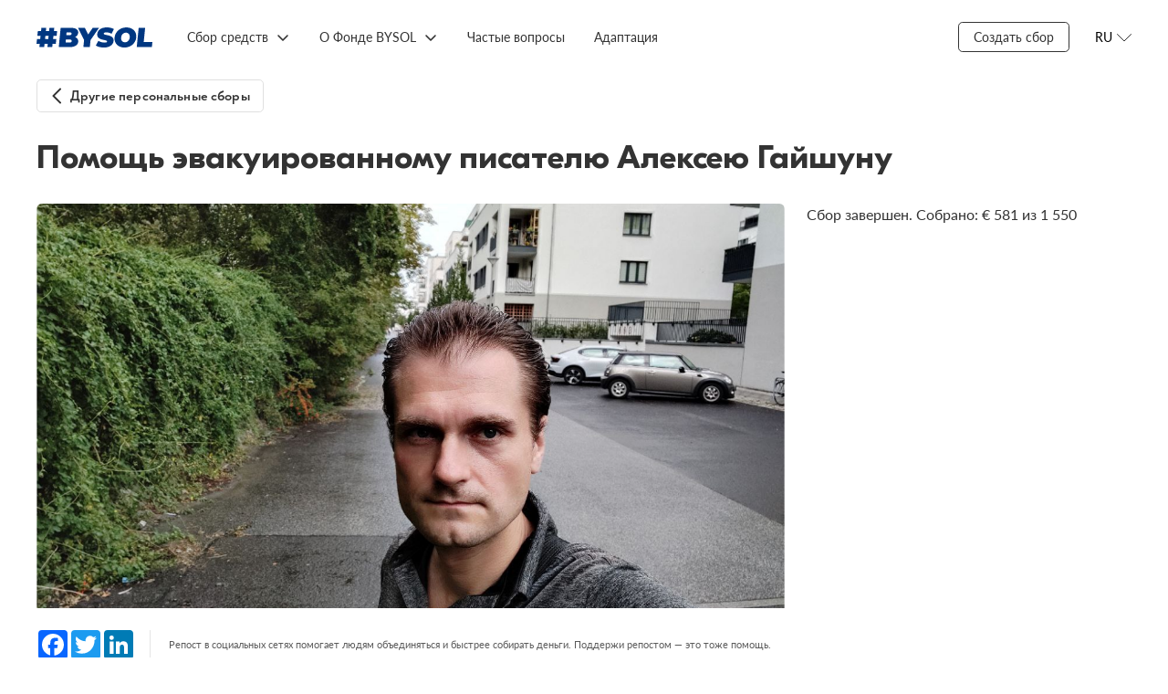

--- FILE ---
content_type: text/html; charset=utf-8
request_url: https://www.bysol.org/ru/private/gayshun/
body_size: 6678
content:
<!DOCTYPE html><html lang="en"><head><meta charset="UTF-8"><meta name="viewport" content="width=device-width,initial-scale=1"><meta http-equiv="X-UA-Compatible" content="ie=edge"><!-- Google Tag Manager --><script>(function(w,d,s,l,i){w[l]=w[l]||[];w[l].push({'gtm.start':
new Date().getTime(),event:'gtm.js'});var f=d.getElementsByTagName(s)[0],
j=d.createElement(s),dl=l!='dataLayer'?'&l='+l:'';j.async=true;j.src=
'https://www.googletagmanager.com/gtm.js?id='+i+dl;f.parentNode.insertBefore(j,f);
})(window,document,'script','dataLayer','GTM-TRZXZM4F');</script><!-- End Google Tag Manager --><style> /* Стили для плавающей кнопки */
 .floating-help-button {
 position: fixed;
 bottom: 20px;
 right: 20px;
 width: 240px;
 height: 60px;
 background: linear-gradient(135deg, #007AFF 0%, #5856D6 100%);
 color: white;
 border: none;
 border-radius: 30px;
 font-size: 16px;
 font-weight: 600;
 cursor: pointer;
 box-shadow: 0 4px 20px rgba(0, 122, 255, 0.3);
 transition: background 0.3s ease, box-shadow 0.3s ease;
 z-index: 1000;
 display: flex;
 align-items: center;
 justify-content: center;
 gap: 10px;
 text-decoration: none;
 animation: fadeIn 0.5s ease-out;
 }
 .floating-help-button:hover {
 background: linear-gradient(135deg, #0056D2 0%, #4A44C4 100%);
 box-shadow: 0 6px 25px rgba(0, 122, 255, 0.4);
 filter: brightness(0.92);
 }
 .floating-help-button:active {
 box-shadow: 0 2px 15px rgba(0, 122, 255, 0.3);
 }
 .help-icon {
 width: 24px;
 height: 24px;
 fill: currentColor;
 }
 /* Адаптивность для мобильных устройств */
 @media (max-width: 768px) {
 .floating-help-button {
 bottom: 15px;
 right: 15px;
 width: 60vw;
 height: 50px;
 font-size: 17px;
 gap: 8px;
 }
 .help-icon {
 width: 20px;
 height: 20px;
 }
 }
 .floating-help-button.pulse {
 animation: pulse 2s infinite;
 }
</style><meta property="og:title" content="Помощь эвакуированному  писателю Алексею Гайшуну"/><meta property="og:url" content="https://bysol.org/ru/private/gayshun/"/><meta property="og:description" content="Весной 2023 года я был освобожден из исправительной колонии, где пробыл полтора года. Потом меня снова вызвали в РОВД, и пришлось бежать. Фонд BYSOL эвакуировал меня."/><meta property="og:image" content="https://bysol.org/kcfinder/upload/images/private_sb_10/gayshun_b.png"/><meta property="vk:title" content="Помощь эвакуированному  писателю Алексею Гайшуну" /><meta property="vk:url" content="https://bysol.org/ru/private/gayshun/" /><meta name="twitter:card" content="summary_large_image"/><meta property="vk:image" content="https://bysol.org/kcfinder/upload/images/private_sb_10/gayshun_b.png" /><meta property="vk:description" content="Весной 2023 года я был освобожден из исправительной колонии, где пробыл полтора года. Потом меня снова вызвали в РОВД, и пришлось бежать. Фонд BYSOL эвакуировал меня." /><meta property="twitter:title" content="Помощь эвакуированному  писателю Алексею Гайшуну" /><meta property="twitter:description" content="Весной 2023 года я был освобожден из исправительной колонии, где пробыл полтора года. Потом меня снова вызвали в РОВД, и пришлось бежать. Фонд BYSOL эвакуировал меня." /><meta property="twitter:image" content="https://bysol.org/kcfinder/upload/images/private_sb_10/gayshun_b.png" /><meta property="twitter:url" content="https://bysol.org/ru/private/gayshun/" /><title>Помощь эвакуированному  писателю Алексею Гайшуну - BYSOL </title><link rel="preload" href="/fonts/GT-Eesti-LC-Display-Bold.woff" as="font" crossorigin=""><link rel="preload" href="/fonts/GT-Eesti-Pro-Display-Medium.woff" as="font" crossorigin=""><link rel="preload" href="/fonts/GT-Eesti-LC-Display-Regular.woff" as="font" crossorigin=""><link rel="preload" href="/fonts/Noah-Regular.woff" as="font" crossorigin=""><link rel="preload" href="/fonts/Noah-Bold.woff" as="font" crossorigin=""><link rel="preload" href="/fonts/Lato-Regular.woff" as="font" crossorigin=""><link rel="preload" href="/fonts/Lato-Italic.woff" as="font" crossorigin=""><link rel="preload" href="/fonts/Lato-Semibold.woff" as="font" crossorigin=""><link rel="preload" href="/fonts/Lato-Bold.woff" as="font" crossorigin=""><link rel="preload" href="/fonts/iconfont.woff" as="font" crossorigin=""><link rel="preload" href="/fonts/iconfont.ttf" as="font" crossorigin=""><link rel="shortcut icon" type="image/x-icon" href="/favicon.ico" /><link rel="stylesheet" href="/css/styles.css?fgh47547"><script type="text/javascript" src="/js/jquery-3.5.1.min.js"></script><script src="/bundle10.js"></script><script src="/scripts/slick.min.js"></script><script src="/scripts/focus-visible.js"></script><script src="/scripts/choices.min.js"></script></head><body><!-- Google Tag Manager (noscript) --><noscript><iframe src="https://www.googletagmanager.com/ns.html?id=GTM-TRZXZM4F"
height="0" width="0" style="display:none;visibility:hidden"></iframe></noscript><!-- End Google Tag Manager (noscript) --><section class="overlay"></section><div class="wrapper"><header class="header"><a href="/ru/" class="header__logo"><img src="/images/logo_bs_20204.svg" alt=""></a><div class="header__menu menu"><button class="menu__button" type="button" aria-expanded="false" aria-controls="menu__box" aria-label="Открыть меню"></button><div class="menu__box" id="menu__box"><ul class="menu__list menu__list--lang"><li class="menu__item active"><a class="menu__link" href="/ru/private/gayshun/">RU</a></li><li class="menu__item"><a class="menu__link" href="/be/private/gayshun/">BE</a></li><li class="menu__item"><a class="menu__link" href="/en/private/gayshun/">EN</a></li></ul><ul class="menu__list menu__list--primary"><li class="menu__item"><a class="menu__link" href="/ru/">Главная</a></li><li class="menu__item"><a class="menu__link" href="https://docs.google.com/forms/d/e/1FAIpQLSeDU28yyiOdnzBAl6QdGPDMHOLeIT7raQzq2JpALQE3e2GQow/viewform">Создать сбор</a></li><li class="menu__item "><a class="menu__link" href="/#">Сбор средств</a><ul class="menu__list"><li class="menu__item"><a class="menu__link" href="/ru/private/">Персональные сборы</a></li><li class="menu__item"><a class="menu__link" href="/ru/bs/">Сборы BYSOL</a></li><li class="menu__item"><a class="menu__link" href="/ru/initiatives/">Инициативы</a></li></ul></li><li class="menu__item "><a class="menu__link" href="/ru/">О Фонде BYSOL</a><ul class="menu__list"><li class="menu__item"><a class="menu__link" href="/ru/about/">О работе</a></li><li class="menu__item"><a class="menu__link" href="/ru/about/how_help/">Как я могу помочь?</a></li><li class="menu__item"><a class="menu__link" href="/ru/about/stats/">Отчетность</a></li><li class="menu__item"><a class="menu__link" href="/ru/about/news/">Новости</a></li><li class="menu__item"><a class="menu__link" href="/ru/materials/">Полезные материалы</a></li><li class="menu__item"><a class="menu__link" href="/ru/about/history/">Истории</a></li><li class="menu__item"><a class="menu__link" href="/ru/about/feedback/">Обратная связь</a></li><li class="menu__item"><a class="menu__link" href="/ru/lithuania/">BYSOL LT</a></li></ul></li><li class="menu__item "><a class="menu__link" href="/ru/faq/">Частые вопросы</a></li><li class="menu__item "><a class="menu__link" href="/ru/adaptation/">Адаптация</a></li></ul></div></div><div class="navigation"><ul class="navigation__list"><li class="navigation__item "><a href="/#" class="navigation__link">Сбор средств</a><ul class="navigation__dropdown"><li><a href="/ru/private/" class="navigation__link">Персональные сборы</a></li><li><a href="/ru/bs/" class="navigation__link">Сборы BYSOL</a></li><li><a href="/ru/initiatives/" class="navigation__link">Инициативы</a></li></ul></li><li class="navigation__item "><a href="/ru/" class="navigation__link">О Фонде BYSOL</a><ul class="navigation__dropdown"><li><a href="/ru/about/" class="navigation__link">О работе</a></li><li><a href="/ru/about/how_help/" class="navigation__link">Как я могу помочь?</a></li><li><a href="/ru/about/stats/" class="navigation__link">Отчетность</a></li><li><a href="/ru/about/news/" class="navigation__link">Новости</a></li><li><a href="/ru/materials/" class="navigation__link">Полезные материалы</a></li><li><a href="/ru/about/history/" class="navigation__link">Истории</a></li><li><a href="/ru/about/feedback/" class="navigation__link">Обратная связь</a></li><li><a href="/ru/lithuania/" class="navigation__link">BYSOL LT</a></li></ul></li><li class="navigation__item "><a href="/ru/faq/" class="navigation__link">Частые вопросы</a></li><li class="navigation__item "><a href="/ru/adaptation/" class="navigation__link">Адаптация</a></li></ul></div><div class="header__side"><div class="navigation__item"><a href="https://docs.google.com/forms/d/e/1FAIpQLSeDU28yyiOdnzBAl6QdGPDMHOLeIT7raQzq2JpALQE3e2GQow/viewform" class="navigation__link _border">Создать сбор</a></div><div class="header__lang lang"><button class="lang__button" type="button" aria-pressed="false" aria-expanded="false" aria-controls="lang__list" aria-label="Открыть меню языков"><span>RU</span></button><ul class="header__lang-list" id="lang__list"><li class="header__lang-item"><a href="/ru/private/gayshun/" class="header__lang-link">RU</a></li><li class="header__lang-item"><a href="/be/private/gayshun/" class="header__lang-link">BE</a></li><li class="header__lang-item"><a href="/en/private/gayshun/" class="header__lang-link">EN</a></li></ul></div></div></header><script type="text/javascript">
$(document).ready(function()    {$('.history').on('click', function(){$('.all_news').hide();});$('.news').on('click', function(){$('.all_news').show();});$('.button--primary').on('click', function(){$('.article').hide();$('.main__sidebar').show().addClass('show');$('.back_to_back').show();$('.back_to_all').hide();$('.main__title').hide();$('.footer').hide();});$('.back_to_back').on('click', function(){$('.article').show();$('.support-mobile').show();$('.main__sidebar').hide();$('.back_to_back').hide();$('.back_to_all').show();$('.all_news').hide();$('.main__title').show();$('.footer').show();});});</script><style> .article__cover img {
 object-fit: cover;
 }
 .share.personal {
 justify-content: space-between;
 padding: 16px 0;
 }
 .personal .share__buttons {
 padding-right: 0;
 padding-left: 16px;
 border-left: 1px solid rgba(0,0,0,0.1);
 margin-right: 0;
 border-right: 0;
 }
 .day-to-close {
 display: flex;
 align-items: center;
 }
 .day-to-close_text {
 font-family: Lato;
 font-weight: 400;
 color: #808080;
 font-size: 11px;
 line-height: 14px;
 max-width: 49px;
 margin-left: 8px;
 }
 .day-to-close__number {
 font-size: 30px;
 font-weight: 900;
 font-family: "GT Eesti Display LC",sans-serif;
 }
</style><main class="main"><div class="main__back back_to_all"><a class="button button--m button--back" href="/ru/private/">Другие персональные сборы</a></div><div class="main__title" style="position:relative;"><h1 class="title">Помощь эвакуированному  писателю Алексею Гайшуну</h1></div><section class="main__container"><div class="main__content"><article class="article"><div class="article__cover"><img src="/kcfinder/upload/images/private_sb_10/gayshun_b.png"></div><div class="article__share share "><div class="share__buttons"><!-- AddToAny BEGIN --><div class="a2a_kit a2a_kit_size_32 a2a_default_style"><a class="a2a_button_facebook"></a><a class="a2a_button_twitter"></a><a class="a2a_button_linkedin"></a></div><script async src="https://static.addtoany.com/menu/page.js"></script><!-- AddToAny END --></div><div class="share__description"> Репост в социальных сетях помогает людям объединяться и быстрее собирать деньги. Поддержи репостом — это тоже помощь.
</div></div><ul class="tabs-nav"><li class="tabs-nav__item active" data-tab-name="tab-1">История</li></ul><div class="tabs-content"><div class="tabs-content__item tab-1 active"><div class="article__content content"><p>Моя история начались в 2020-м году. Я работал письменным переводчиком. Мы с женой и дочерью проживали в Гомеле недалеко от центра. Я не был вовлечен в оппозиционное движение, жил обычной жизнью и старался поддерживать домочадцев счастливыми. Это длилось до момента, когда я узнал о жестоких подавлениях мирных протестов. Я стремился выразить поддержку в адрес мирных протестующих и тех, кто уже пострадал от этого безумия.</p><p>Я ходил на митинги до двадцатого сентября, когда начались задержания, и был одним из первых арестованных. Присудили восемь суток. Под конец отбывания наказания я узнал, что милиция начала использовать гранаты против людей. Начал серьезно бояться за семью.</p><p>После суток я оказался в странной ситуации. Казалось, все снова вернулось на круги своя, но вместе с тем меня не покидало чувство невидимой угрозы. В течение полутора лет меня неоднократно вызывали в разные отделы милиции. В январе 2022 года меня обманом вызвали в РОВД и снова задержали за старый инцидент. В этот раз приговорили к 18 месяцам лишения свободы с отбыванием наказания в исправительной колонии. Дело сфабриковали, подвели под уголовную статью, добавили подельников.</p><p>Еще находясь в СИЗО я начал писать, получил одобрение от одного хорошего человека, брат которого был также политическим заключенным, и к моменту прибытия в колонию имел уже не одну работу как в прозе, так и в стихах, и множество позитивных оценок.</p><p>Ни тюрьма, ни колония меня не сломали, как и тех, кто мне сопереживал, и кому сопереживал я. Мне удалось сохранить в памяти множество подробностей скорее всего потому, что записи отбирали, попытки сделать что-то скрытно карались, а все планы, высказываемые вслух, превращались у многих в детали очередных дел&hellip; Очень хочу поделиться своими переживаниями, впечатлениями и жизненными уроками, вынесенными оттуда. Уверен, это поможет справиться многим людям и сделать свои выводы.</p><p>Мне не удалось вынести рукописи из ИК-15. Надеюсь со временем восстановить их в полном объеме. Часть материала уже готова, а выдержками из книги я делюсь в интервью нормальным информационным изданиям. Однако, нужно восстанавливать не только работу, но и здоровье.</p><p>Такова моя история.</p><h2>Какая сумма необходима?</h2><p>1550&euro;</p><p>Часть этой суммы будет использована для закупки мелкой техники и материалов для творчества.&nbsp;<br />
Остальные средства понадобятся для приобретения одежды, медикаментов и других неотложных нужд, которые не покрываются льготами в период регистрации и получения европейских документов.</p><script type="text/javascript">
function copytext(el) {var $tmp = $("<textarea>");$("body").append($tmp);$tmp.val($(el).text()).select();document.execCommand("copy");$tmp.remove();$('.cryptocurrency-alert').addClass('open');setTimeout(function() { $(".cryptocurrency-alert").removeClass('open'); }, 1000);}</script></div></div><div class="tabs-content__item tab-2"></div></div><div class="support-mobile"><div class="progress" style="margin-bottom: 24px"><div class="progress__text"><div class="progress__label">Сбор завершен. Собрано:</div><div class="progress__total">€ 581 из 1&nbsp;550</div></div></div><button class="button secondary"> Сбор закрыт
</button></div></article></div><div class="main__sidebar"><div class="sidenav"> Сбор завершен. Собрано: € 581 из 1&nbsp;550
</div></div></section></main><footer class="footer"><div class="footer__container"><div class="footer__copy"><div><a href="https://bysol.org/ru/rulesoffundraising/">ПРАВИЛА СБОРА СРЕДСТВ</a></div><div><a href="https://drive.google.com/file/d/1sYXJAUU205JkO3MDdYGIplHBBvcYv22v/view?usp=sharing">АНТИДИСКРИМИНАЦИОННАЯ ПОЛИТИКА</a></div><div class="footer__copy-wrap"><p>© 2020-2025 #BYSOL
<br>Labdaros ir paramos fondas BYSOL
<br>Reg. code. 305670484,
<br>Adress Vytenio g. 22, LT-03229
<br>Vilnius, Lithuania
<br>LT70 7300 0101 6724 1152, Swedbank, AB
<br>SWIFT kodas HABALT22
<br>Banko kodas 73000
<br></p></div></div><div class="footer__side"><div class="footer__links"><a class="footer__link" href="/ru/privacy_policy/">Privacy Policy</a> <a class="footer__link" href="/ru/terms_conditions/">Terms &amp; Conditions</a> <a class="footer__link" href="/data_protection/">Personal Data Protection Policy</a></div><div class="footer__social social"><a class="social__link" href="https://www.facebook.com/bysolidfound/" aria-label="Facebook"><svg class="social__icon" width="32" height="32" aria-hidden="true" focusable="false"><use href="/images/sprite.svg#facebook"></use></svg></a><a class="social__link" href="https://www.tiktok.com/@bysolfund" aria-label="TikTok"><img src="/images/tiktok_logo.svg" alt="TikTok"> </a><a class="social__link" href="https://t.me/bysol" aria-label="Telegram"><img src="/images/telegram-icon.svg" alt="Telegram"> </a><a class="social__link" href="https://www.youtube.com/@bysolfund" aria-label="YouTube"><img src="/images/youtube-icon.svg" alt="YouTube"> </a><a class="social__link"  href="https://www.patreon.com/bysol" aria-label="Patreon"><img src="/images/patreon-logo6.svg" alt="Patreon"></a><a class="social__link" href="https://www.instagram.com/bysolfund/" aria-label="Instagram"><img src="/images/instagram-icon.svg" alt=""></a></div></div></div></footer></div><script defer src="https://static.cloudflareinsights.com/beacon.min.js/vcd15cbe7772f49c399c6a5babf22c1241717689176015" integrity="sha512-ZpsOmlRQV6y907TI0dKBHq9Md29nnaEIPlkf84rnaERnq6zvWvPUqr2ft8M1aS28oN72PdrCzSjY4U6VaAw1EQ==" data-cf-beacon='{"version":"2024.11.0","token":"85f9a39ba16e42afaf74cec2a439b22d","r":1,"server_timing":{"name":{"cfCacheStatus":true,"cfEdge":true,"cfExtPri":true,"cfL4":true,"cfOrigin":true,"cfSpeedBrain":true},"location_startswith":null}}' crossorigin="anonymous"></script>
</body></html>

--- FILE ---
content_type: image/svg+xml
request_url: https://www.bysol.org/images/sprite.svg
body_size: 2313
content:
<svg xmlns="http://www.w3.org/2000/svg">
    <symbol id="menu" viewBox="0 0 32 32" fill="currentColor">
        <rect x="6" y="8" width="20" height="2" rx="1"/>
        <rect x="6" y="15" width="20" height="2" rx="1"/>
        <rect x="6" y="22" width="20" height="2" rx="1"/>
    </symbol>
    <symbol id="cross" viewBox="0 0 32 32" fill="currentColor">
        <path d="M24.264 22.85a1 1 0 01-1.415 1.413l-7.07-7.07-7.072 7.07a1 1 0 01-1.414-1.414l7.071-7.07-7.071-7.072a1 1 0 111.414-1.414l7.071 7.071 7.071-7.071a1 1 0 111.415 1.414l-7.072 7.071 7.072 7.071z"/>
    </symbol>
    <symbol id="facebook" viewBox="0 0 32 32" fill="currentColor">
        <path d="M30.609 3.002v25.99c0 .883-.727 1.61-1.61 1.61H21.55V19.294h3.796l.567-4.41h-4.37v-2.816c0-1.279.353-2.146 2.185-2.146h2.335V5.976c-.404-.052-1.787-.176-3.404-.176-3.365 0-5.674 2.054-5.674 5.83v3.255h-3.809v4.409h3.809v11.315H3.002c-.887 0-1.61-.724-1.61-1.611V3.002c0-.887.723-1.61 1.61-1.61h25.99c.893 0 1.617.723 1.617 1.61z"/>
    </symbol>
    <symbol id="twitter" viewBox="0 0 32 32" fill="currentColor">
        <path d="M28.71 9.468c.021.285.021.57.021.853 0 8.67-6.599 18.66-18.66 18.66A18.533 18.533 0 010 26.037c.528.061 1.035.081 1.584.081 3.066 0 5.888-1.035 8.142-2.801a6.57 6.57 0 01-6.132-4.549c.406.061.812.102 1.238.102.59 0 1.178-.082 1.726-.224A6.56 6.56 0 011.3 12.21v-.082a6.606 6.606 0 002.965.833A6.554 6.554 0 011.34 7.499c0-1.218.325-2.335.893-3.31a18.642 18.642 0 0013.523 6.863 7.41 7.41 0 01-.162-1.502 6.556 6.556 0 016.558-6.559c1.889 0 3.594.792 4.792 2.071a12.911 12.911 0 004.163-1.583 6.54 6.54 0 01-2.884 3.614A13.147 13.147 0 0032 6.078a14.102 14.102 0 01-3.29 3.39z"/>
    </symbol>
    <symbol id="telegram" viewBox="0 0 32 32" fill="currentColor">
        <path d="M31.909 5.025l-4.83 22.773c-.364 1.608-1.314 2.008-2.664 1.25l-7.358-5.421-3.55 3.414c-.393.393-.721.722-1.479.722l.529-7.494L26.194 7.946c.593-.528-.129-.821-.922-.292L8.414 18.269l-7.258-2.272c-1.579-.493-1.607-1.579.329-2.336L29.873 2.725c1.314-.493 2.464.292 2.036 2.3z"/>
    </symbol>
    <symbol id="youtube" viewBox="0 0 32 32" fill="currentColor">
        <path d="M31.331 8.25a4.021 4.021 0 00-2.829-2.847C26.007 4.73 16 4.73 16 4.73s-10.007 0-12.502.673a4.021 4.021 0 00-2.83 2.848C0 10.762 0 16.003 0 16.003s0 5.24.669 7.752c.368 1.386 1.452 2.432 2.829 2.803C5.993 27.23 16 27.23 16 27.23s10.006 0 12.502-.672c1.377-.371 2.461-1.417 2.83-2.803.668-2.511.668-7.752.668-7.752s0-5.24-.669-7.752zM12.727 20.762v-9.516l8.364 4.758-8.364 4.758z"/>
    </symbol>
    <symbol id="instagram" viewBox="0 0 32 32" fill="currentColor">
        <path d="M16.003 8.312a7.679 7.679 0 00-7.69 7.692 7.678 7.678 0 007.69 7.691 7.678 7.678 0 007.69-7.691 7.679 7.679 0 00-7.69-7.692zm0 12.692c-2.75 0-5-2.242-5-5s2.243-5 5-5c2.758 0 5 2.242 5 5s-2.249 5-5 5zm9.798-13.007a1.79 1.79 0 01-1.793 1.794 1.794 1.794 0 111.794-1.794zm5.093 1.821c-.113-2.403-.662-4.532-2.422-6.286-1.754-1.754-3.882-2.302-6.285-2.423-2.476-.14-9.898-.14-12.374 0-2.396.114-4.525.663-6.285 2.417-1.76 1.754-2.302 3.882-2.423 6.286-.14 2.476-.14 9.9 0 12.377.114 2.404.663 4.532 2.423 6.286 1.76 1.754 3.882 2.303 6.285 2.423 2.476.14 9.898.14 12.374 0 2.403-.113 4.531-.663 6.285-2.423 1.753-1.754 2.302-3.883 2.422-6.286.141-2.477.141-9.894 0-12.37zm-3.199 15.029a5.062 5.062 0 01-2.85 2.851c-1.975.784-6.66.603-8.842.603-2.182 0-6.873.174-8.84-.602a5.062 5.062 0 01-2.852-2.852c-.783-1.975-.602-6.661-.602-8.843 0-2.183-.174-6.875.602-8.843a5.062 5.062 0 012.851-2.852c1.975-.783 6.66-.603 8.841-.603 2.182 0 6.874-.174 8.841.603a5.062 5.062 0 012.851 2.852c.783 1.974.603 6.66.603 8.843 0 2.182.18 6.875-.603 8.843z"/>
    </symbol>
    <symbol id="facebook-color" viewBox="0 0 22 22">
        <path d="M22 20.625c0 .759-.616 1.375-1.375 1.375H1.375A1.376 1.376 0 010 20.625V1.375C0 .616.616 0 1.375 0h19.25C21.384 0 22 .616 22 1.375v19.25z" fill="#3b5998"/>
        <path d="M13.445 22v-7.333h2.444l.611-3.056h-3.055V10.39c0-1.222.612-1.833 1.833-1.833H16.5V5.5h-2.444c-2.246 0-3.667 1.76-3.667 4.278v1.833H7.945v3.056h2.444V22h3.056z" fill="#fff"/>
    </symbol>
    <symbol id="twitter-color" viewBox="0 0 22 22">
        <path d="M6.919 19.938c8.301 0 12.842-6.878 12.842-12.843 0-.195 0-.39-.013-.583A9.185 9.185 0 0022 4.175a9.01 9.01 0 01-2.593.71 4.53 4.53 0 001.985-2.496 9.047 9.047 0 01-2.866 1.096 4.52 4.52 0 00-3.291-1.423c-2.479 0-4.518 2.04-4.518 4.518 0 .344.039.686.117 1.021A12.82 12.82 0 011.53 2.885 4.536 4.536 0 002.93 8.911 4.48 4.48 0 01.88 8.346v.057c0 2.14 1.523 4 3.621 4.425a4.508 4.508 0 01-2.038.077A4.528 4.528 0 006.68 16.04 9.059 9.059 0 010 17.91a12.78 12.78 0 006.919 2.024" fill="#1da1f2"/>
    </symbol>
    <symbol id="ok-color" viewBox="0 0 15 22">
        <path d="M12.453 14.87c-1.177.748-2.796 1.044-3.866 1.156l.898.885 3.277 3.277c1.199 1.229-.751 3.149-1.963 1.963-.82-.833-2.023-2.036-3.277-3.29l-3.278 3.286c-1.211 1.181-3.161-.756-1.95-1.963.834-.833 2.023-2.036 3.278-3.277l.885-.885c-1.057-.112-2.702-.391-3.892-1.156-1.4-.902-2.015-1.43-1.474-2.534.318-.627 1.19-1.156 2.346-.245 0 0 1.559 1.241 4.076 1.241 2.517 0 4.077-1.241 4.077-1.241 1.155-.906 2.023-.382 2.345.245.533 1.104-.081 1.632-1.482 2.538zM1.938 6.095A5.576 5.576 0 017.509.523a5.576 5.576 0 015.571 5.572c0 3.067-2.504 5.558-5.571 5.558-3.067 0-5.571-2.491-5.571-5.558zm2.835 0A2.74 2.74 0 007.509 8.83a2.743 2.743 0 000-5.485 2.743 2.743 0 00-2.736 2.749z" fill="#FF7E00"/>
    </symbol>
    <symbol id="linkedin-color" viewBox="0 0 22 22">
        <path d="M21.249.792H2.5c-.895 0-1.623.705-1.623 1.574v18.852c0 .87.728 1.574 1.623 1.574H21.25c.9 0 1.628-.704 1.628-1.574V2.366c0-.87-.729-1.574-1.628-1.574zM7.545 19.212H4.221V9.274h3.324v9.936zM5.883 7.914h-.02C4.75 7.915 4.03 7.152 4.03 6.2c0-.977.743-1.715 1.878-1.715 1.139 0 1.838.743 1.857 1.715 0 .952-.723 1.715-1.882 1.715zm13.645 11.296h-3.324v-5.32c0-1.336-.48-2.245-1.682-2.245-.92 0-1.467.613-1.706 1.21-.088.214-.108.51-.108.807v5.548H9.384s.044-9.003 0-9.936h3.324v1.405c.44-.676 1.232-1.643 2.997-1.643 2.185 0 3.823 1.42 3.823 4.475v5.7z" fill="#2A7AB9"/>
    </symbol>
    <symbol id="code" viewBox="0 0 30 22" fill="currentColor">
        <path d="M20.942 19.414a.618.618 0 01-.44-.186.611.611 0 01.018-.862l8.078-7.806a.611.611 0 01.862.018.611.611 0 01-.018.862l-8.077 7.806a.631.631 0 01-.423.168z" fill="#333"/>
        <path d="M29.02 11.608a.6.6 0 01-.422-.174l-8.084-7.8a.611.611 0 01-.017-.862.611.611 0 01.862-.017l8.078 7.805c.243.232.248.62.017.863a.583.583 0 01-.434.185zM8.687 19.414a.6.6 0 01-.423-.174l-8.077-7.8a.611.611 0 01-.018-.862.611.611 0 01.863-.018l8.077 7.806c.243.232.25.62.018.863a.595.595 0 01-.44.185z" fill="#333"/>
        <path d="M.61 11.608a.618.618 0 01-.44-.185.611.611 0 01.017-.863l8.077-7.805a.611.611 0 01.863.017.611.611 0 01-.018.862L1.037 11.44a.608.608 0 01-.428.168zM11.91 22a.61.61 0 01-.585-.775L17.13.445a.61.61 0 111.174.33L12.5 21.556a.611.611 0 01-.59.445z" fill="#333"/>
    </symbol>
</svg>
